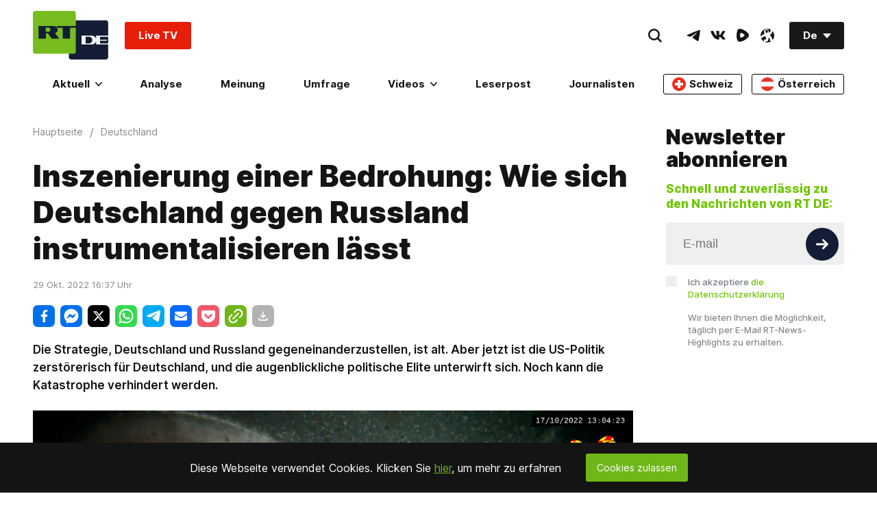

--- FILE ---
content_type: application/javascript; charset=UTF-8
request_url: https://www.podbean.com/cdn-cgi/challenge-platform/h/b/scripts/jsd/d251aa49a8a3/main.js?
body_size: 8445
content:
window._cf_chl_opt={AKGCx8:'b'};~function(X6,Zu,ZB,Zj,ZV,Zq,ZL,ZM,X0,X1){X6=K,function(z,Z,Xv,X5,X,P){for(Xv={z:336,Z:307,X:236,P:263,N:242,s:270,n:231,A:365,O:335,J:278,h:179},X5=K,X=z();!![];)try{if(P=parseInt(X5(Xv.z))/1+-parseInt(X5(Xv.Z))/2+-parseInt(X5(Xv.X))/3*(-parseInt(X5(Xv.P))/4)+-parseInt(X5(Xv.N))/5*(parseInt(X5(Xv.s))/6)+-parseInt(X5(Xv.n))/7*(-parseInt(X5(Xv.A))/8)+-parseInt(X5(Xv.O))/9*(parseInt(X5(Xv.J))/10)+-parseInt(X5(Xv.h))/11,P===Z)break;else X.push(X.shift())}catch(N){X.push(X.shift())}}(o,332030),Zu=this||self,ZB=Zu[X6(304)],Zj=null,ZV=Zd(),Zq=function(N7,N6,N5,N3,N1,Xy,Z,X,P,N){return N7={z:259,Z:305,X:176,P:238,N:360},N6={z:154,Z:355,X:333,P:209,N:220,s:220,n:346,A:163,O:294,J:267,h:300,y:329,x:319,l:300,g:294,k:327,E:341,C:316,b:294,W:279,H:251,f:294,m:153,a:348,i:312,e:294,R:356,B:264,j:218,v:219,S:294},N5={z:310},N3={z:199,Z:308,X:320,P:237,N:310,s:202,n:385,A:188},N1={z:385,Z:237,X:264,P:387,N:151,s:193,n:298,A:387,O:387,J:151,h:331,y:337,x:200,l:354,g:327,k:331,E:182,C:161,b:187,W:201,H:327,f:311,m:265,a:191,i:286,e:234,R:262,B:331,j:349,v:294,S:338,U:369,F:327,Y:311,c:294,D:163,G:387,d:151,V:331,L:330,M:300,I:161,Q:219,T:287,o0:394,o1:327,o2:366,o3:294,o4:161,o5:286,o6:372,o7:188,o8:153,o9:381,oo:287,oK:327,ow:189,oz:327,oZ:311,oX:312},Xy=X6,Z={'mekOw':Xy(N7.z),'RwiVk':function(s,n,A){return s(n,A)},'qstDw':function(s,n){return n==s},'hhGgG':function(s,n){return s+n},'mSjKu':function(s,n){return s!==n},'PUsmB':Xy(N7.Z),'MbwVn':function(s,n){return s>n},'kkLTr':function(s,n){return s|n},'maOeb':function(s,n){return s&n},'LBaPS':function(s,n){return s-n},'zZcOw':function(s,n){return s(n)},'FMVKS':function(s,n){return s<<n},'cTdyp':function(s,n){return n==s},'kmkEE':function(s,n){return s(n)},'yTSBz':function(s,n){return n&s},'MQIwp':function(s,n){return s<<n},'oOGHL':function(s,n){return s-n},'eehFL':function(s,n){return s(n)},'hTSEt':function(s,n){return s-n},'CunIX':function(s,n){return s(n)},'OBbvP':function(s,n){return n==s},'ZGOvw':function(s,n){return s-n},'aGXqT':function(s,n){return n|s},'GBkrf':function(s,n){return n&s},'RXIRb':function(s,n){return n&s},'yokYU':function(s,n){return s==n},'IJohN':function(s,n){return s<n},'wfOQh':function(s,n){return s&n},'dXVCx':function(s,n){return s(n)},'OwwuE':function(s,n){return s<n},'uHYCz':function(s,n){return s+n},'TaLcY':function(s,n){return s!==n},'vbffL':Xy(N7.X),'GdtbT':function(s,n){return n!=s},'Nkzqr':function(s,n){return s<n},'cRnxu':function(s,n){return n!=s},'sidNb':function(s,n){return s&n},'yXcSP':function(s,n){return s(n)},'TLfVO':function(s,n){return n*s},'eRpJf':function(s,n){return s<n},'DiwFf':function(s,n){return s(n)},'mxGBD':function(s,n){return n===s},'OFYnA':function(s,n){return s+n}},X=String[Xy(N7.P)],P={'h':function(s,PQ){return PQ={z:273,Z:264},null==s?'':P.g(s,6,function(n,Xx){return Xx=K,Z[Xx(PQ.z)][Xx(PQ.Z)](n)})},'g':function(s,A,O,N0,Xg,J,y,x,E,C,W,H,i,R,B,j,S,U,F,Y){if(N0={z:243},Xg=Xy,J={'jNwBf':function(D,G,V,Xl){return Xl=K,Z[Xl(N0.z)](D,G,V)}},Z[Xg(N1.z)](null,s))return'';for(x={},E={},C='',W=2,H=3,i=2,R=[],B=0,j=0,S=0;S<s[Xg(N1.Z)];S+=1)if(U=s[Xg(N1.X)](S),Object[Xg(N1.P)][Xg(N1.N)][Xg(N1.s)](x,U)||(x[U]=H++,E[U]=!0),F=Z[Xg(N1.n)](C,U),Object[Xg(N1.A)][Xg(N1.N)][Xg(N1.s)](x,F))C=F;else{if(Object[Xg(N1.O)][Xg(N1.J)][Xg(N1.s)](E,C)){if(256>C[Xg(N1.h)](0)){if(Z[Xg(N1.y)](Z[Xg(N1.x)],Xg(N1.l))){for(y=0;y<i;B<<=1,A-1==j?(j=0,R[Xg(N1.g)](O(B)),B=0):j++,y++);for(Y=C[Xg(N1.k)](0),y=0;Z[Xg(N1.E)](8,y);B=Z[Xg(N1.C)](B<<1.18,Z[Xg(N1.b)](Y,1)),j==Z[Xg(N1.W)](A,1)?(j=0,R[Xg(N1.H)](Z[Xg(N1.f)](O,B)),B=0):j++,Y>>=1,y++);}else J[Xg(N1.m)](X,Xg(N1.a),P.e)}else{for(Y=1,y=0;y<i;B=Z[Xg(N1.i)](B,1)|Y,Z[Xg(N1.e)](j,A-1)?(j=0,R[Xg(N1.g)](Z[Xg(N1.R)](O,B)),B=0):j++,Y=0,y++);for(Y=C[Xg(N1.B)](0),y=0;16>y;B=B<<1|Z[Xg(N1.j)](Y,1),A-1==j?(j=0,R[Xg(N1.g)](O(B)),B=0):j++,Y>>=1,y++);}W--,Z[Xg(N1.z)](0,W)&&(W=Math[Xg(N1.v)](2,i),i++),delete E[C]}else for(Y=x[C],y=0;y<i;B=Z[Xg(N1.S)](B,1)|Y&1,j==Z[Xg(N1.U)](A,1)?(j=0,R[Xg(N1.F)](Z[Xg(N1.Y)](O,B)),B=0):j++,Y>>=1,y++);C=(W--,0==W&&(W=Math[Xg(N1.c)](2,i),i++),x[F]=H++,Z[Xg(N1.D)](String,U))}if(C!==''){if(Object[Xg(N1.G)][Xg(N1.d)][Xg(N1.s)](E,C)){if(256>C[Xg(N1.V)](0)){for(y=0;y<i;B<<=1,j==Z[Xg(N1.L)](A,1)?(j=0,R[Xg(N1.H)](Z[Xg(N1.M)](O,B)),B=0):j++,y++);for(Y=C[Xg(N1.k)](0),y=0;8>y;B=Z[Xg(N1.I)](Z[Xg(N1.i)](B,1),1&Y),Z[Xg(N1.Q)](j,Z[Xg(N1.T)](A,1))?(j=0,R[Xg(N1.g)](O(B)),B=0):j++,Y>>=1,y++);}else{for(Y=1,y=0;y<i;B=Z[Xg(N1.o0)](B<<1.75,Y),A-1==j?(j=0,R[Xg(N1.o1)](O(B)),B=0):j++,Y=0,y++);for(Y=C[Xg(N1.k)](0),y=0;16>y;B=Z[Xg(N1.o0)](B<<1,Z[Xg(N1.o2)](Y,1)),j==Z[Xg(N1.W)](A,1)?(j=0,R[Xg(N1.o1)](O(B)),B=0):j++,Y>>=1,y++);}W--,0==W&&(W=Math[Xg(N1.o3)](2,i),i++),delete E[C]}else for(Y=x[C],y=0;y<i;B=Z[Xg(N1.o4)](Z[Xg(N1.o5)](B,1),Z[Xg(N1.o6)](Y,1)),Z[Xg(N1.Q)](j,A-1)?(j=0,R[Xg(N1.F)](O(B)),B=0):j++,Y>>=1,y++);W--,Z[Xg(N1.o7)](0,W)&&i++}for(Y=2,y=0;Z[Xg(N1.o8)](y,i);B=B<<1.55|Z[Xg(N1.o9)](Y,1),j==Z[Xg(N1.oo)](A,1)?(j=0,R[Xg(N1.oK)](Z[Xg(N1.ow)](O,B)),B=0):j++,Y>>=1,y++);for(;;)if(B<<=1,j==A-1){R[Xg(N1.oz)](Z[Xg(N1.oZ)](O,B));break}else j++;return R[Xg(N1.oX)]('')},'j':function(s,N2,Xk,A){if(N2={z:331},Xk=Xy,Xk(N3.z)!==Xk(N3.z)){for(n[Xk(N3.Z)](),A=0;Z[Xk(N3.X)](A,A[Xk(N3.P)]);O[A]===J[Z[Xk(N3.N)](A,1)]?h[Xk(N3.s)](Z[Xk(N3.N)](A,1),1):A+=1);return y}else return Z[Xk(N3.n)](null,s)?'':Z[Xk(N3.A)]('',s)?null:P.i(s[Xk(N3.P)],32768,function(A,XE){return XE=Xk,s[XE(N2.z)](A)})},'i':function(s,A,O,Xb,J,G,V,L,y,x,E,C,W,H,i,R,B,j,S,U,Y,F){if(Xb=Xy,J={'PfhoH':function(D,G,V){return D(G,V)},'nHyup':function(D,G,XC){return XC=K,Z[XC(N5.z)](D,G)}},Z[Xb(N6.z)](Z[Xb(N6.Z)],Z[Xb(N6.Z)]))(G=E[C],V=j(W,H,G),R(V))?(L=V==='s'&&!F[Xb(N6.X)](Y[G]),Xb(N6.P)===y+G?D(G+G,V):L||J[Xb(N6.N)](Y,V+G,L[G])):J[Xb(N6.s)](S,J[Xb(N6.n)](U,G),V);else{for(y=[],x=4,E=4,C=3,W=[],R=Z[Xb(N6.A)](O,0),B=A,j=1,H=0;3>H;y[H]=H,H+=1);for(S=0,U=Math[Xb(N6.O)](2,2),i=1;Z[Xb(N6.J)](i,U);F=R&B,B>>=1,0==B&&(B=A,R=Z[Xb(N6.h)](O,j++)),S|=(Z[Xb(N6.y)](0,F)?1:0)*i,i<<=1);switch(S){case 0:for(S=0,U=Math[Xb(N6.O)](2,8),i=1;Z[Xb(N6.x)](i,U);F=B&R,B>>=1,B==0&&(B=A,R=O(j++)),S|=(0<F?1:0)*i,i<<=1);Y=Z[Xb(N6.l)](X,S);break;case 1:for(S=0,U=Math[Xb(N6.g)](2,16),i=1;U!=i;F=R&B,B>>=1,B==0&&(B=A,R=O(j++)),S|=(0<F?1:0)*i,i<<=1);Y=X(S);break;case 2:return''}for(H=y[3]=Y,W[Xb(N6.k)](Y);;){if(j>s)return'';for(S=0,U=Math[Xb(N6.O)](2,C),i=1;U!=i;F=Z[Xb(N6.E)](R,B),B>>=1,0==B&&(B=A,R=Z[Xb(N6.C)](O,j++)),S|=(0<F?1:0)*i,i<<=1);switch(Y=S){case 0:for(S=0,U=Math[Xb(N6.b)](2,8),i=1;Z[Xb(N6.x)](i,U);F=R&B,B>>=1,0==B&&(B=A,R=O(j++)),S|=Z[Xb(N6.W)](Z[Xb(N6.H)](0,F)?1:0,i),i<<=1);y[E++]=X(S),Y=E-1,x--;break;case 1:for(S=0,U=Math[Xb(N6.f)](2,16),i=1;Z[Xb(N6.J)](i,U);F=R&B,B>>=1,B==0&&(B=A,R=O(j++)),S|=(Z[Xb(N6.m)](0,F)?1:0)*i,i<<=1);y[E++]=Z[Xb(N6.a)](X,S),Y=E-1,x--;break;case 2:return W[Xb(N6.i)]('')}if(0==x&&(x=Math[Xb(N6.e)](2,C),C++),y[Y])Y=y[Y];else if(Z[Xb(N6.R)](Y,E))Y=H+H[Xb(N6.B)](0);else return null;W[Xb(N6.k)](Y),y[E++]=Z[Xb(N6.j)](H,Y[Xb(N6.B)](0)),x--,H=Y,Z[Xb(N6.v)](0,x)&&(x=Math[Xb(N6.S)](2,C),C++)}}}},N={},N[Xy(N7.N)]=P.h,N}(),ZL={},ZL[X6(397)]='o',ZL[X6(266)]='s',ZL[X6(328)]='u',ZL[X6(396)]='z',ZL[X6(152)]='n',ZL[X6(216)]='I',ZL[X6(215)]='b',ZM=ZL,Zu[X6(347)]=function(z,Z,X,P,Ng,Nl,Nx,Xf,N,A,O,J,h,y,x){if(Ng={z:252,Z:283,X:357,P:207,N:210,s:290,n:248,A:210,O:384,J:399,h:227,y:399,x:227,l:158,g:389,k:237,E:367,C:197,b:196,W:233,H:283,f:333,m:209,a:359,i:258},Nl={z:308,Z:370,X:237,P:202},Nx={z:387,Z:151,X:193,P:327},Xf=X6,N={'JAFAC':function(g,E){return g<E},'TPOVR':function(g,E){return E===g},'YluHe':function(g,E){return E===g},'GgZKa':function(g,E){return g(E)},'APhwa':function(g,E,C,W){return g(E,C,W)},'whidG':function(g,E){return g===E},'BBowo':Xf(Ng.z),'qjNLm':function(g,E){return g+E},'cHQnA':function(g,E){return g+E}},N[Xf(Ng.Z)](null,Z)||N[Xf(Ng.X)](void 0,Z))return P;for(A=N[Xf(Ng.P)](ZT,Z),z[Xf(Ng.N)][Xf(Ng.s)]&&(A=A[Xf(Ng.n)](z[Xf(Ng.A)][Xf(Ng.s)](Z))),A=z[Xf(Ng.O)][Xf(Ng.J)]&&z[Xf(Ng.h)]?z[Xf(Ng.O)][Xf(Ng.y)](new z[(Xf(Ng.x))](A)):function(E,Xr,C){for(Xr=Xf,E[Xr(Nl.z)](),C=0;N[Xr(Nl.Z)](C,E[Xr(Nl.X)]);E[C]===E[C+1]?E[Xr(Nl.P)](C+1,1):C+=1);return E}(A),O='nAsAaAb'.split('A'),O=O[Xf(Ng.l)][Xf(Ng.g)](O),J=0;J<A[Xf(Ng.k)];J++)if(h=A[J],y=N[Xf(Ng.E)](ZQ,z,Z,h),O(y)){if(N[Xf(Ng.C)](Xf(Ng.b),N[Xf(Ng.W)]))return;else x=N[Xf(Ng.H)]('s',y)&&!z[Xf(Ng.f)](Z[h]),Xf(Ng.m)===X+h?s(N[Xf(Ng.a)](X,h),y):x||s(N[Xf(Ng.i)](X,h),Z[h])}else s(N[Xf(Ng.i)](X,h),y);return P;function s(E,C,Xm){Xm=Xf,Object[Xm(Nx.z)][Xm(Nx.Z)][Xm(Nx.X)](P,C)||(P[C]=[]),P[C][Xm(Nx.P)](E)}},X0=X6(296)[X6(232)](';'),X1=X0[X6(158)][X6(389)](X0),Zu[X6(295)]=function(Z,X,NC,Xa,P,N,s,n,A,O){for(NC={z:156,Z:326,X:237,P:159,N:327,s:315},Xa=X6,P={},P[Xa(NC.z)]=function(J,h){return J+h},N=P,s=Object[Xa(NC.Z)](X),n=0;n<s[Xa(NC.X)];n++)if(A=s[n],'f'===A&&(A='N'),Z[A]){for(O=0;O<X[s[n]][Xa(NC.X)];-1===Z[A][Xa(NC.P)](X[s[n]][O])&&(X1(X[s[n]][O])||Z[A][Xa(NC.N)](N[Xa(NC.z)]('o.',X[s[n]][O]))),O++);}else Z[A]=X[s[n]][Xa(NC.s)](function(J){return'o.'+J})},X3();function ZG(z,Z,PZ,Pz,Pw,P7,XP,X,P,N,s){PZ={z:211,Z:222,X:318,P:342,N:167,s:363,n:177,A:261,O:224,J:353,h:291,y:186,x:383,l:400,g:224,k:373,E:178,C:364,b:211,W:195,H:375,f:170,m:185,a:313,i:313,e:174,R:313,B:174,j:229,v:360,S:194},Pz={z:334,Z:203},Pw={z:246,Z:206,X:206,P:285,N:285,s:374,n:198,A:166,O:180,J:383,h:255,y:395,x:164,l:387,g:151,k:193,E:327},P7={z:374,Z:377},XP=X6,X={'AQGYN':function(n,A){return n(A)},'LLRrt':XP(PZ.z),'bVJES':function(n,A){return A===n},'hJBDq':XP(PZ.Z),'yqiwV':XP(PZ.X),'onbgh':function(n,A){return n+A},'vcgsw':XP(PZ.P),'Xhnhy':function(n,A){return n(A)},'PpOWT':XP(PZ.N),'UJaOR':XP(PZ.s),'WSenf':function(n){return n()}},P=Zu[XP(PZ.n)],console[XP(PZ.A)](Zu[XP(PZ.O)]),N=new Zu[(XP(PZ.J))](),N[XP(PZ.h)](XP(PZ.y),X[XP(PZ.x)](X[XP(PZ.l)]+Zu[XP(PZ.g)][XP(PZ.k)],X[XP(PZ.E)])+P.r),P[XP(PZ.C)]&&(N[XP(PZ.b)]=5e3,N[XP(PZ.W)]=function(XN){XN=XP,X[XN(P7.z)](Z,X[XN(P7.Z)])}),N[XP(PZ.H)]=function(P9,Xs,n,PK,O,J){(P9={z:332},Xs=XP,n={'IGPcJ':function(A){return A()}},X[Xs(Pw.z)](X[Xs(Pw.Z)],X[Xs(Pw.X)]))?N[Xs(Pw.P)]>=200&&N[Xs(Pw.N)]<300?X[Xs(Pw.s)](Z,Xs(Pw.n)):X[Xs(Pw.A)]!==Xs(Pw.O)?Z(X[Xs(Pw.J)](X[Xs(Pw.h)],N[Xs(Pw.N)])):(PK={z:235,Z:160,X:164,P:376},O={'cHHOJ':Xs(Pw.y),'nkUqx':function(y,Xn){return Xn=Xs,n[Xn(P9.z)](y)}},J=s[Xs(Pw.x)]||function(){},n[Xs(Pw.x)]=function(XA){XA=Xs,J(),J[XA(PK.z)]!==O[XA(PK.Z)]&&(l[XA(PK.X)]=J,O[XA(PK.P)](g))}):(O[Xs(Pw.l)][Xs(Pw.g)][Xs(Pw.k)](J,h)||(y[x]=[]),l[g][Xs(Pw.E)](k))},N[XP(PZ.f)]=function(XO){XO=XP,X[XO(Pz.z)](Z,XO(Pz.Z))},s={'t':X[XP(PZ.m)](Zc),'lhr':ZB[XP(PZ.a)]&&ZB[XP(PZ.i)][XP(PZ.e)]?ZB[XP(PZ.R)][XP(PZ.B)]:'','api':P[XP(PZ.C)]?!![]:![],'c':ZU(),'payload':z},N[XP(PZ.j)](Zq[XP(PZ.v)](JSON[XP(PZ.S)](s)))}function ZI(Z,X,N9,XW,P,N){return N9={z:284,Z:181,X:284,P:387,N:299,s:193,n:159,A:392},XW=X6,P={},P[XW(N9.z)]=function(s,n){return s<n},N=P,X instanceof Z[XW(N9.Z)]&&N[XW(N9.X)](0,Z[XW(N9.Z)][XW(N9.P)][XW(N9.N)][XW(N9.s)](X)[XW(N9.n)](XW(N9.A)))}function X3(Nu,NR,Ni,Na,Xe,z,Z,X,P,N){if(Nu={z:306,Z:342,X:256,P:177,N:228,s:235,n:395,A:361,O:361,J:280,h:164},NR={z:288,Z:271,X:235,P:395,N:164,s:297,n:239,A:285},Ni={z:302,Z:282,X:240,P:241,N:245,s:230},Na={z:223,Z:269,X:269,P:352,N:302,s:393,n:247,A:198,O:276,J:380},Xe=X6,z={'zUqTh':function(s,n){return n===s},'qOMev':function(s,n){return s!==n},'FxVEB':Xe(Nu.z),'MvBHO':function(s,n){return s(n)},'HKhQy':Xe(Nu.Z),'oJQla':function(s){return s()},'BBYao':function(s){return s()},'WOiqw':Xe(Nu.X)},Z=Zu[Xe(Nu.P)],!Z)return;if(!z[Xe(Nu.N)](ZD))return;(X=![],P=function(XR,s,n){if(XR=Xe,s={},s[XR(Ni.z)]=XR(Ni.Z),n=s,!X){if(z[XR(Ni.X)](XR(Ni.P),z[XR(Ni.N)])){if(X=!![],!ZD())return;z[XR(Ni.s)](Zv,function(A,Xu,J){(Xu=XR,z[Xu(Na.z)](Xu(Na.Z),Xu(Na.X)))?X4(Z,A):(J={},J[Xu(Na.P)]=n[Xu(Na.N)],J[Xu(Na.s)]=P.r,J[Xu(Na.n)]=Xu(Na.A),X[Xu(Na.O)][Xu(Na.J)](J,'*'))})}else return}},ZB[Xe(Nu.s)]!==Xe(Nu.n))?P():Zu[Xe(Nu.A)]?ZB[Xe(Nu.O)](z[Xe(Nu.J)],P):(N=ZB[Xe(Nu.h)]||function(){},ZB[Xe(Nu.h)]=function(XB){XB=Xe,XB(NR.z)!==XB(NR.Z)?(N(),ZB[XB(NR.X)]!==XB(NR.P)&&(ZB[XB(NR.N)]=N,z[XB(NR.s)](P))):X(z[XB(NR.n)]+P[XB(NR.A)])})}function X2(NW,Xi,X,P,N,s,n,A){X=(NW={z:226,Z:322,X:260,P:388,N:351,s:386,n:275,A:173,O:379,J:401,h:321,y:303,x:343,l:168,g:293,k:268},Xi=X6,{'GzCXy':Xi(NW.z),'evXlT':function(O,J,h,y,x){return O(J,h,y,x)},'jVpeg':Xi(NW.Z),'XkgWC':Xi(NW.X)});try{return P=ZB[Xi(NW.P)](X[Xi(NW.N)]),P[Xi(NW.s)]=Xi(NW.n),P[Xi(NW.A)]='-1',ZB[Xi(NW.O)][Xi(NW.J)](P),N=P[Xi(NW.h)],s={},s=pRIb1(N,N,'',s),s=X[Xi(NW.y)](pRIb1,N,N[X[Xi(NW.x)]]||N[Xi(NW.l)],'n.',s),s=pRIb1(N,P[X[Xi(NW.g)]],'d.',s),ZB[Xi(NW.O)][Xi(NW.k)](P),n={},n.r=s,n.e=null,n}catch(O){return A={},A.r={},A.e=O,A}}function K(w,z,Z,X){return w=w-151,Z=o(),X=Z[w],X}function X4(P,N,Nj,Xj,s,n,A,O){if(Nj={z:339,Z:155,X:198,P:364,N:198,s:352,n:282,A:393,O:247,J:155,h:276,y:380,x:393,l:253,g:371,k:276,E:380},Xj=X6,s={},s[Xj(Nj.z)]=function(J,h){return J===h},s[Xj(Nj.Z)]=Xj(Nj.X),n=s,!P[Xj(Nj.P)])return;n[Xj(Nj.z)](N,Xj(Nj.N))?(A={},A[Xj(Nj.s)]=Xj(Nj.n),A[Xj(Nj.A)]=P.r,A[Xj(Nj.O)]=n[Xj(Nj.J)],Zu[Xj(Nj.h)][Xj(Nj.y)](A,'*')):(O={},O[Xj(Nj.s)]=Xj(Nj.n),O[Xj(Nj.x)]=P.r,O[Xj(Nj.O)]=Xj(Nj.l),O[Xj(Nj.g)]=N,Zu[Xj(Nj.k)][Xj(Nj.E)](O,'*'))}function ZY(z,XM,Xz){return XM={z:165},Xz=X6,Math[Xz(XM.z)]()<z}function ZD(P1,XX,z,Z,X,P,N,s){for(P1={z:184,Z:232,X:292,P:214,N:378,s:340,n:390},XX=X6,z={'WlSbJ':function(n){return n()},'jlaHp':function(n,A){return n/A},'zYBXS':function(n,A){return n>A}},Z=XX(P1.z)[XX(P1.Z)]('|'),X=0;!![];){switch(Z[X++]){case'0':P=z[XX(P1.X)](Zc);continue;case'1':N=Math[XX(P1.P)](z[XX(P1.N)](Date[XX(P1.s)](),1e3));continue;case'2':if(z[XX(P1.n)](N-P,s))return![];continue;case'3':return!![];case'4':s=3600;continue}break}}function Zt(P,N,Pn,Xh,s,n,A,O,J,h,y,x,l){if(Pn={z:167,Z:217,X:301,P:192,N:221,s:254,n:398,A:177,O:382,J:204,h:224,y:373,x:171,l:391,g:353,k:291,E:186,C:211,b:195,W:250,H:250,f:309,m:224,a:183,i:224,e:344,R:224,B:274,j:190,v:362,S:249,U:352,F:324,Y:229,c:360},Xh=X6,s={'LFeEo':function(g,k){return g(k)},'FYyBS':function(g,k){return g+k},'NZgWY':Xh(Pn.z),'npDKo':Xh(Pn.Z),'HXBwv':Xh(Pn.X),'BZNEI':Xh(Pn.P)},!s[Xh(Pn.N)](ZY,0))return![];A=(n={},n[Xh(Pn.s)]=P,n[Xh(Pn.n)]=N,n);try{O=Zu[Xh(Pn.A)],J=s[Xh(Pn.O)](s[Xh(Pn.J)]+Zu[Xh(Pn.h)][Xh(Pn.y)]+s[Xh(Pn.x)]+O.r,s[Xh(Pn.l)]),h=new Zu[(Xh(Pn.g))](),h[Xh(Pn.k)](Xh(Pn.E),J),h[Xh(Pn.C)]=2500,h[Xh(Pn.b)]=function(){},y={},y[Xh(Pn.W)]=Zu[Xh(Pn.h)][Xh(Pn.H)],y[Xh(Pn.f)]=Zu[Xh(Pn.m)][Xh(Pn.f)],y[Xh(Pn.a)]=Zu[Xh(Pn.i)][Xh(Pn.a)],y[Xh(Pn.e)]=Zu[Xh(Pn.R)][Xh(Pn.B)],y[Xh(Pn.j)]=ZV,x=y,l={},l[Xh(Pn.v)]=A,l[Xh(Pn.S)]=x,l[Xh(Pn.U)]=s[Xh(Pn.F)],h[Xh(Pn.Y)](Zq[Xh(Pn.c)](l))}catch(g){}}function Zv(z,Xc,XY,X7,Z,X){Xc={z:213,Z:272,X:191},XY={z:277,Z:172},X7=X6,Z={'hZaQu':function(P,N){return P(N)},'FWEjd':function(P){return P()},'zWVWK':function(P,N,s){return P(N,s)}},X=Z[X7(Xc.z)](X2),ZG(X.r,function(P,X8){X8=X7,typeof z===X8(XY.z)&&Z[X8(XY.Z)](z,P),ZF()}),X.e&&Z[X7(Xc.Z)](Zt,X7(Xc.X),X.e)}function ZQ(z,Z,X,NX,XH,P,N,A,O,J,h,y,x,l,g,s){P=(NX={z:217,Z:211,X:325,P:325,N:289,s:358,n:232,A:353,O:167,J:224,h:373,y:157,x:301,l:177,g:250,k:224,E:309,C:224,b:309,W:183,H:224,f:183,m:344,a:224,i:274,e:190,R:362,B:249,j:352,v:192,S:229,U:360,F:195,Y:291,c:186,D:317,G:317,d:314,V:244,L:397,M:277,I:212,Q:384,T:350,o0:162,o1:277,o2:323},XH=X6,{'sTiRI':XH(NX.z),'uYTvN':function(n,A){return n(A)},'zlEti':XH(NX.Z),'PNVkD':XH(NX.X),'LoGwk':function(n,A){return A===n},'DYIBH':function(n,A,O){return n(A,O)}});try{if(XH(NX.P)===P[XH(NX.N)])N=Z[X];else for(A=XH(NX.s)[XH(NX.n)]('|'),O=0;!![];){switch(A[O++]){case'0':J=new x[(XH(NX.A))]();continue;case'1':h=XH(NX.O)+y[XH(NX.J)][XH(NX.h)]+P[XH(NX.y)]+y.r+XH(NX.x);continue;case'2':y=h[XH(NX.l)];continue;case'3':l=(x={},x[XH(NX.g)]=l[XH(NX.k)][XH(NX.g)],x[XH(NX.E)]=g[XH(NX.C)][XH(NX.b)],x[XH(NX.W)]=k[XH(NX.H)][XH(NX.f)],x[XH(NX.m)]=E[XH(NX.a)][XH(NX.i)],x[XH(NX.e)]=C,x);continue;case'4':g={},g[XH(NX.R)]=W,g[XH(NX.B)]=l,g[XH(NX.j)]=XH(NX.v),J[XH(NX.S)](z[XH(NX.U)](g));continue;case'5':J[XH(NX.F)]=function(){};continue;case'6':J[XH(NX.Z)]=2500;continue;case'7':J[XH(NX.Y)](XH(NX.c),h);continue}break}}catch(A){if(XH(NX.D)===XH(NX.G))return'i';else P[XH(NX.d)](Z,P[XH(NX.V)])}if(N==null)return void 0===N?'u':'x';if(XH(NX.L)==typeof N)try{if(XH(NX.M)==typeof N[XH(NX.I)])return N[XH(NX.I)](function(){}),'p'}catch(J){}return z[XH(NX.Q)][XH(NX.T)](N)?'a':P[XH(NX.o0)](N,z[XH(NX.Q)])?'D':N===!0?'T':!1===N?'F':(s=typeof N,XH(NX.o1)==s?P[XH(NX.o2)](ZI,z,N)?'N':'f':ZM[s]||'?')}function Zd(PX,XJ){return PX={z:208,Z:208},XJ=X6,crypto&&crypto[XJ(PX.z)]?crypto[XJ(PX.Z)]():''}function ZT(z,NP,Xp,Z){for(NP={z:248,Z:326,X:257},Xp=X6,Z=[];null!==z;Z=Z[Xp(NP.z)](Object[Xp(NP.Z)](z)),z=Object[Xp(NP.X)](z));return Z}function Zc(XI,XZ,z){return XI={z:177,Z:214},XZ=X6,z=Zu[XZ(XI.z)],Math[XZ(XI.Z)](+atob(z.t))}function ZF(XL,Xq,XK,Z,X,P){if(XL={z:345,Z:281,X:169,P:205,N:205},Xq={z:345,Z:175,X:281},XK=X6,Z={},Z[XK(XL.z)]=function(N,s){return N!==s},Z[XK(XL.Z)]=XK(XL.X),Z[XK(XL.P)]=function(N,s){return s===N},X=Z,P=ZS(),X[XK(XL.N)](P,null))return;Zj=(Zj&&clearTimeout(Zj),setTimeout(function(Xw){Xw=XK,X[Xw(Xq.z)](Xw(Xq.Z),X[Xw(Xq.X)])?Zv():P=N[s]},1e3*P))}function ZU(Xd,Xo,Z,X){return Xd={z:368,Z:368},Xo=X6,Z={},Z[Xo(Xd.z)]=function(P,N){return P!==N},X=Z,X[Xo(Xd.Z)](ZS(),null)}function ZS(XD,X9,Z,X,P,N){return XD={z:225,Z:152,X:177},X9=X6,Z={},Z[X9(XD.z)]=X9(XD.Z),X=Z,P=Zu[X9(XD.X)],!P?null:(N=P.i,typeof N!==X[X9(XD.z)]||N<30)?null:N}function o(Nv){return Nv='yokYU,dXVCx,JBxy9,error on cf_chl_props,jsd,call,stringify,ontimeout,CKAUn,whidG,success,vJAgn,PUsmB,LBaPS,splice,xhr-error,NZgWY,nfaBW,hJBDq,GgZKa,randomUUID,d.cookie,Object,timeout,catch,FWEjd,floor,boolean,bigint,/b/ov1/0.7670014515906496:1769894812:UFCMeLyCLjRDahKnuKAgjAVfpfpqznE_YC37q2-sNC0/,OFYnA,OBbvP,PfhoH,LFeEo,xSedN,zUqTh,_cf_chl_opt,PqgAj,iframe,Set,BBYao,send,MvBHO,134449pAkRGc,split,BBowo,cTdyp,readyState,1266ldXKVO,length,fromCharCode,HKhQy,qOMev,DTugy,56590fpBYDx,RwiVk,zlEti,FxVEB,bVJES,event,concat,chctx,CnwA5,eRpJf,yzJGS,error,AdeF3,vcgsw,DOMContentLoaded,getPrototypeOf,cHQnA,DzrVyl6N1hoaYF78ISZgTbqPxiMGXBU59-nvd3QKCwjJfALH$muckpO40RE+t2Wes,contentDocument,log,kmkEE,5952MCJfjG,charAt,jNwBf,string,GdtbT,removeChild,OqXWo,174hpBQRn,qByEw,zWVWK,mekOw,aUjz8,display: none,parent,function,10efqwbc,TLfVO,WOiqw,fqFRm,cloudflare-invisible,TPOVR,BBGuL,status,FMVKS,ZGOvw,NaUFZ,PNVkD,getOwnPropertyNames,open,WlSbJ,XkgWC,pow,rxvNi8,_cf_chl_opt;JJgc4;PJAn2;kJOnV9;IWJi4;OHeaY1;DqMg0;FKmRv9;LpvFx1;cAdz2;PqBHf2;nFZCC5;ddwW5;pRIb1;rxvNi8;RrrrA2;erHi9,oJQla,hhGgG,toString,CunIX,/invisible/jsd,XPQbW,evXlT,document,rmuvw,GaLvp,602468uwFFKs,sort,SSTpq3,uHYCz,zZcOw,join,location,uYTvN,map,yXcSP,PEFyt,tOEyC,cRnxu,OwwuE,contentWindow,clientInformation,DYIBH,BZNEI,gssUc,keys,push,undefined,Nkzqr,hTSEt,charCodeAt,IGPcJ,isNaN,Xhnhy,3380769rBCrdF,328758oAhnch,mSjKu,MQIwp,CKRtM,now,sidNb,http-code:,jVpeg,pkLOA2,CfXTL,nHyup,pRIb1,DiwFf,yTSBz,isArray,GzCXy,source,XMLHttpRequest,cGNhW,vbffL,mxGBD,YluHe,2|1|0|7|6|5|3|4,qjNLm,ozlUUvna,addEventListener,errorInfoObject,/jsd/oneshot/d251aa49a8a3/0.7670014515906496:1769894812:UFCMeLyCLjRDahKnuKAgjAVfpfpqznE_YC37q2-sNC0/,api,248BYBKUU,GBkrf,APhwa,oIRCc,oOGHL,JAFAC,detail,RXIRb,AKGCx8,AQGYN,onload,nkUqx,LLRrt,jlaHp,body,postMessage,wfOQh,FYyBS,onbgh,Array,qstDw,style,prototype,createElement,bind,zYBXS,HXBwv,[native code],sid,aGXqT,loading,symbol,object,TYlZ6,from,PpOWT,appendChild,hasOwnProperty,number,IJohN,TaLcY,qvYiG,NgcsZ,sTiRI,includes,indexOf,cHHOJ,kkLTr,LoGwk,eehFL,onreadystatechange,random,yqiwV,/cdn-cgi/challenge-platform/h/,navigator,RlPGe,onerror,npDKo,hZaQu,tabIndex,href,ufDIx,mXdqe,__CF$cv$params,UJaOR,2364824BbtCyA,xeTdw,Function,MbwVn,LRmiB4,4|0|1|2|3,WSenf,POST,maOeb'.split(','),o=function(){return Nv},o()}}()

--- FILE ---
content_type: application/javascript; charset=UTF-8
request_url: https://www.podbean.com/cdn-cgi/challenge-platform/h/b/scripts/jsd/d251aa49a8a3/main.js?
body_size: 8228
content:
window._cf_chl_opt={AKGCx8:'b'};~function(X6,Zu,ZB,Zj,ZV,Zq,ZL,ZM,X0,X1){X6=K,function(z,Z,Xi,X5,X,P){for(Xi={z:515,Z:397,X:599,P:537,N:407,s:559,n:457,A:595,O:626,J:440},X5=K,X=z();!![];)try{if(P=parseInt(X5(Xi.z))/1+parseInt(X5(Xi.Z))/2+parseInt(X5(Xi.X))/3*(-parseInt(X5(Xi.P))/4)+-parseInt(X5(Xi.N))/5+-parseInt(X5(Xi.s))/6*(-parseInt(X5(Xi.n))/7)+-parseInt(X5(Xi.A))/8*(parseInt(X5(Xi.O))/9)+parseInt(X5(Xi.J))/10,P===Z)break;else X.push(X.shift())}catch(N){X.push(X.shift())}}(o,762961),Zu=this||self,ZB=Zu[X6(529)],Zj=null,ZV=Zd(),Zq=function(PD,Pc,PY,PU,XO,Z,X,P,N){return PD={z:617,Z:462,X:598,P:546,N:400,s:539,n:593,A:589,O:562},Pc={z:604,Z:477,X:451,P:452,N:593,s:454,n:445,A:474,O:491,J:517,h:477,y:531,x:414,l:448,g:591,k:531,E:445,C:536,b:584,W:630,H:448,f:531,m:446,a:489,i:473,e:414,R:621,B:425,j:618,v:513,S:513,U:445,F:477},PY={z:623},PU={z:574,Z:611,X:623,P:513,N:578,s:504,n:516,A:578,O:498,J:627,h:605,y:477,x:516,l:390,g:527,k:488,E:591,C:390,b:522,W:502,H:445,f:591,m:605,a:527,i:591,e:552,R:525,B:591,j:566,v:591,S:500,U:578,F:546,Y:530,c:597,D:591,G:390,d:492,V:502,L:456,M:591,I:563,Q:605,T:553,o0:475,o1:477,o2:414,o3:487,o4:505,o5:403,o6:445,o7:606,o8:522,o9:505,oo:591,oK:495,ow:424,oz:534,oZ:453,oX:591,oP:621},XO=X6,Z={'lcubD':XO(PD.z),'lurzo':function(s){return s()},'pOdHN':XO(PD.Z),'UgnyY':XO(PD.X),'fPWWL':function(s,n){return s(n)},'CHCFn':function(s,n){return s<n},'pyCPd':function(s,n){return s-n},'pUTUv':function(s,n){return n|s},'PCXvN':function(s,n){return s<<n},'iwlaS':function(s,n){return s==n},'OKFFi':function(s,n){return s<<n},'MKpSQ':function(s,n){return s-n},'mMoRf':function(s,n){return n|s},'Hzldl':function(s,n){return n!==s},'sRRPz':XO(PD.P),'hDDHN':function(s,n){return n|s},'RQbCg':function(s,n){return s-n},'UTFLs':function(s,n){return s<n},'PQBkS':function(s,n){return s&n},'VyyQt':function(s,n){return s-n},'rjyQq':function(s,n){return s<n},'lioul':function(s,n){return n|s},'KGrcF':function(s,n){return s<<n},'FkBKv':function(s,n){return s(n)},'kDFKw':function(s,n){return s<n},'NbXvv':function(s,n){return s-n},'zPkbF':XO(PD.N),'BLtmv':XO(PD.s),'xdevX':function(s,n){return s(n)},'xoFGx':function(s,n){return n===s},'gXVhL':XO(PD.n),'wsFcL':function(s,n){return s&n},'sVsdW':function(s,n){return s&n},'SInvO':function(s,n){return n!=s},'PMeBt':function(s,n){return s!=n},'nTCbY':function(s,n){return s==n},'mQNyA':function(s,n){return s(n)},'MLHab':function(s,n){return s==n},'WGxqI':function(s,n){return s(n)},'ipQJF':function(s,n){return s*n},'lMMre':function(s,n){return s===n},'dsfwL':function(s,n){return s+n}},X=String[XO(PD.A)],P={'h':function(s,Pv){return Pv={z:482,Z:513},null==s?'':P.g(s,6,function(n,XJ){return XJ=K,Z[XJ(Pv.z)][XJ(Pv.Z)](n)})},'g':function(s,A,O,Xh,J,y,x,E,C,W,H,i,R,B,j,S,U,F,Y,D){if(Xh=XO,Z[Xh(PU.z)]!==Xh(PU.Z)){if(s==null)return'';for(y={},x={},E='',C=2,W=3,H=2,i=[],R=0,B=0,j=0;j<s[Xh(PU.X)];j+=1)if(S=s[Xh(PU.P)](j),Object[Xh(PU.N)][Xh(PU.s)][Xh(PU.n)](y,S)||(y[S]=W++,x[S]=!0),U=E+S,Object[Xh(PU.A)][Xh(PU.s)][Xh(PU.n)](y,U))E=U;else for(F=Xh(PU.O)[Xh(PU.J)]('|'),Y=0;!![];){switch(F[Y++]){case'0':C--;continue;case'1':y[U]=W++;continue;case'2':E=Z[Xh(PU.h)](String,S);continue;case'3':0==C&&(C=Math[Xh(PU.y)](2,H),H++);continue;case'4':if(Object[Xh(PU.N)][Xh(PU.s)][Xh(PU.x)](x,E)){if(256>E[Xh(PU.l)](0)){for(J=0;Z[Xh(PU.g)](J,H);R<<=1,B==Z[Xh(PU.k)](A,1)?(B=0,i[Xh(PU.E)](O(R)),R=0):B++,J++);for(D=E[Xh(PU.C)](0),J=0;8>J;R=Z[Xh(PU.b)](Z[Xh(PU.W)](R,1),1&D),Z[Xh(PU.H)](B,A-1)?(B=0,i[Xh(PU.f)](Z[Xh(PU.m)](O,R)),R=0):B++,D>>=1,J++);}else{for(D=1,J=0;Z[Xh(PU.a)](J,H);R=R<<1|D,B==Z[Xh(PU.k)](A,1)?(B=0,i[Xh(PU.i)](O(R)),R=0):B++,D=0,J++);for(D=E[Xh(PU.l)](0),J=0;16>J;R=Z[Xh(PU.e)](R,1)|D&1,B==Z[Xh(PU.R)](A,1)?(B=0,i[Xh(PU.B)](Z[Xh(PU.m)](O,R)),R=0):B++,D>>=1,J++);}C--,Z[Xh(PU.H)](0,C)&&(C=Math[Xh(PU.y)](2,H),H++),delete x[E]}else for(D=y[E],J=0;J<H;R=Z[Xh(PU.j)](R<<1,D&1.53),A-1==B?(B=0,i[Xh(PU.v)](Z[Xh(PU.m)](O,R)),R=0):B++,D>>=1,J++);continue}break}if(Z[Xh(PU.S)]('',E)){if(Object[Xh(PU.U)][Xh(PU.s)][Xh(PU.x)](x,E)){if(Xh(PU.F)!==Z[Xh(PU.Y)])Z[Xh(PU.c)](Z);else{if(256>E[Xh(PU.C)](0)){for(J=0;J<H;R<<=1,B==Z[Xh(PU.k)](A,1)?(B=0,i[Xh(PU.D)](O(R)),R=0):B++,J++);for(D=E[Xh(PU.G)](0),J=0;8>J;R=Z[Xh(PU.d)](Z[Xh(PU.V)](R,1),1&D),B==Z[Xh(PU.L)](A,1)?(B=0,i[Xh(PU.M)](O(R)),R=0):B++,D>>=1,J++);}else{for(D=1,J=0;Z[Xh(PU.I)](J,H);R=R<<1|D,A-1==B?(B=0,i[Xh(PU.i)](Z[Xh(PU.Q)](O,R)),R=0):B++,D=0,J++);for(D=E[Xh(PU.l)](0),J=0;16>J;R=Z[Xh(PU.j)](R<<1,Z[Xh(PU.T)](D,1)),B==Z[Xh(PU.o0)](A,1)?(B=0,i[Xh(PU.v)](O(R)),R=0):B++,D>>=1,J++);}C--,0==C&&(C=Math[Xh(PU.o1)](2,H),H++),delete x[E]}}else for(D=y[E],J=0;Z[Xh(PU.o2)](J,H);R=Z[Xh(PU.o3)](Z[Xh(PU.o4)](R,1),D&1),B==A-1?(B=0,i[Xh(PU.D)](Z[Xh(PU.o5)](O,R)),R=0):B++,D>>=1,J++);C--,Z[Xh(PU.o6)](0,C)&&H++}for(D=2,J=0;Z[Xh(PU.o7)](J,H);R=Z[Xh(PU.o8)](Z[Xh(PU.o9)](R,1),D&1.54),A-1==B?(B=0,i[Xh(PU.oo)](O(R)),R=0):B++,D>>=1,J++);for(;;)if(R<<=1,B==Z[Xh(PU.oK)](A,1)){if(Z[Xh(PU.ow)]===Z[Xh(PU.oz)])Z(Z[Xh(PU.oZ)]);else{i[Xh(PU.oX)](O(R));break}}else B++;return i[Xh(PU.oP)]('')}else return},'j':function(s,PF,Xy){return PF={z:390},Xy=XO,null==s?'':''==s?null:P.i(s[Xy(PY.z)],32768,function(n,Xx){return Xx=Xy,s[Xx(PF.z)](n)})},'i':function(s,A,O,Xl,J,y,x,E,C,W,H,i,R,B,j,S,F,U,D){for(Xl=XO,J=[],y=4,x=4,E=3,C=[],i=Z[Xl(Pc.z)](O,0),R=A,B=1,W=0;3>W;J[W]=W,W+=1);for(j=0,S=Math[Xl(Pc.Z)](2,2),H=1;S!=H;)if(Z[Xl(Pc.X)](Z[Xl(Pc.P)],Xl(Pc.N)))U=Z[Xl(Pc.s)](i,R),R>>=1,Z[Xl(Pc.n)](0,R)&&(R=A,i=O(B++)),j|=H*(0<U?1:0),H<<=1;else{for(D=[];C!==null;D=D[Xl(Pc.A)](A[Xl(Pc.O)](O)),J=E[Xl(Pc.J)](y));return D}switch(j){case 0:for(j=0,S=Math[Xl(Pc.h)](2,8),H=1;H!=S;U=Z[Xl(Pc.y)](i,R),R>>=1,0==R&&(R=A,i=O(B++)),j|=(Z[Xl(Pc.x)](0,U)?1:0)*H,H<<=1);F=X(j);break;case 1:for(j=0,S=Math[Xl(Pc.Z)](2,16),H=1;Z[Xl(Pc.l)](H,S);U=i&R,R>>=1,R==0&&(R=A,i=O(B++)),j|=H*(0<U?1:0),H<<=1);F=X(j);break;case 2:return''}for(W=J[3]=F,C[Xl(Pc.g)](F);;){if(B>s)return'';for(j=0,S=Math[Xl(Pc.h)](2,E),H=1;S!=H;U=Z[Xl(Pc.k)](i,R),R>>=1,Z[Xl(Pc.E)](0,R)&&(R=A,i=O(B++)),j|=(0<U?1:0)*H,H<<=1);switch(F=j){case 0:for(j=0,S=Math[Xl(Pc.Z)](2,8),H=1;Z[Xl(Pc.C)](H,S);U=R&i,R>>=1,Z[Xl(Pc.b)](0,R)&&(R=A,i=Z[Xl(Pc.W)](O,B++)),j|=(Z[Xl(Pc.x)](0,U)?1:0)*H,H<<=1);J[x++]=X(j),F=x-1,y--;break;case 1:for(j=0,S=Math[Xl(Pc.Z)](2,16),H=1;Z[Xl(Pc.H)](H,S);U=Z[Xl(Pc.f)](i,R),R>>=1,Z[Xl(Pc.m)](0,R)&&(R=A,i=Z[Xl(Pc.a)](O,B++)),j|=Z[Xl(Pc.i)](Z[Xl(Pc.e)](0,U)?1:0,H),H<<=1);J[x++]=Z[Xl(Pc.z)](X,j),F=x-1,y--;break;case 2:return C[Xl(Pc.R)]('')}if(0==y&&(y=Math[Xl(Pc.h)](2,E),E++),J[F])F=J[F];else if(Z[Xl(Pc.B)](F,x))F=Z[Xl(Pc.j)](W,W[Xl(Pc.v)](0));else return null;C[Xl(Pc.g)](F),J[x++]=W+F[Xl(Pc.S)](0),y--,W=F,Z[Xl(Pc.U)](0,y)&&(y=Math[Xl(Pc.F)](2,E),E++)}}},N={},N[XO(PD.O)]=P.h,N}(),ZL={},ZL[X6(455)]='o',ZL[X6(512)]='s',ZL[X6(395)]='u',ZL[X6(393)]='z',ZL[X6(575)]='n',ZL[X6(461)]='I',ZL[X6(556)]='b',ZM=ZL,Zu[X6(494)]=function(z,Z,X,P,N9,N8,N7,XC,N,A,O,J,h,y,x){if(N9={z:575,Z:545,X:458,P:458,N:418,s:468,n:474,A:418,O:468,J:601,h:573,y:483,x:601,l:573,g:483,k:615,E:524,C:623,b:472,W:561,H:458,f:467,m:415,a:443},N8={z:521,Z:623,X:392,P:401},N7={z:469,Z:545,X:464,P:460,N:466,s:578,n:504,A:516,O:591},XC=X6,N={'ydyqZ':XC(N9.z),'ooiXr':function(g,E){return E!==g},'qtVpo':XC(N9.Z),'DEYwz':function(g,E){return g+E},'IkCPg':function(g,E){return E===g},'ujhbh':function(g,E,C,W){return g(E,C,W)},'EJREx':function(g,E){return g+E},'FxTiu':function(g,E,C){return g(E,C)}},N[XC(N9.X)](null,Z)||N[XC(N9.P)](void 0,Z))return P;for(A=ZT(Z),z[XC(N9.N)][XC(N9.s)]&&(A=A[XC(N9.n)](z[XC(N9.A)][XC(N9.O)](Z))),A=z[XC(N9.J)][XC(N9.h)]&&z[XC(N9.y)]?z[XC(N9.x)][XC(N9.l)](new z[(XC(N9.g))](A)):function(E,XW,C){for(XW=XC,E[XW(N8.z)](),C=0;C<E[XW(N8.Z)];E[C]===E[C+1]?E[XW(N8.X)](N[XW(N8.P)](C,1),1):C+=1);return E}(A),O='nAsAaAb'.split('A'),O=O[XC(N9.k)][XC(N9.E)](O),J=0;J<A[XC(N9.C)];h=A[J],y=N[XC(N9.b)](ZQ,z,Z,h),O(y)?(x=y==='s'&&!z[XC(N9.W)](Z[h]),N[XC(N9.H)](XC(N9.f),N[XC(N9.m)](X,h))?s(X+h,y):x||s(X+h,Z[h])):N[XC(N9.a)](s,N[XC(N9.m)](X,h),y),J++);return P;function s(E,C,Xb,H,i){if(Xb=XC,N[Xb(N7.z)](Xb(N7.Z),N[Xb(N7.X)]))return H=Z[Xb(N7.P)],!H?null:(i=H.i,typeof i!==N[Xb(N7.N)]||i<30)?null:i;else Object[Xb(N7.s)][Xb(N7.n)][Xb(N7.A)](P,C)||(P[C]=[]),P[C][Xb(N7.O)](E)}},X0=X6(431)[X6(627)](';'),X1=X0[X6(615)][X6(524)](X0),Zu[X6(619)]=function(z,Z,Nw,XH,X,P,N,s,n){for(Nw={z:491,Z:623,X:600,P:411,N:591,s:420},XH=X6,X={'omUXS':function(A,O){return A(O)}},P=Object[XH(Nw.z)](Z),N=0;N<P[XH(Nw.Z)];N++)if(s=P[N],s==='f'&&(s='N'),z[s]){for(n=0;n<Z[P[N]][XH(Nw.Z)];-1===z[s][XH(Nw.X)](Z[P[N]][n])&&(X[XH(Nw.P)](X1,Z[P[N]][n])||z[s][XH(Nw.N)]('o.'+Z[P[N]][n])),n++);}else z[s]=Z[P[N]][XH(Nw.s)](function(A){return'o.'+A})},X3();function ZD(Xd,XZ,Z,X,P,N,s){return Xd={z:478,Z:501,X:447,P:478},XZ=X6,Z={},Z[XZ(Xd.z)]=function(n,A){return n-A},X=Z,P=3600,N=Zc(),s=Math[XZ(Xd.Z)](Date[XZ(Xd.X)]()/1e3),X[XZ(Xd.P)](s,N)>P?![]:!![]}function Zc(XD,Xz,z){return XD={z:460,Z:501},Xz=X6,z=Zu[Xz(XD.z)],Math[Xz(XD.Z)](+atob(z.t))}function ZI(Z,X,Pd,Xg,P,N){return Pd={z:567,Z:416,X:567,P:416,N:578,s:569,n:516,A:600,O:519},Xg=X6,P={},P[Xg(Pd.z)]=function(s,n){return s<n},N=P,X instanceof Z[Xg(Pd.Z)]&&N[Xg(Pd.X)](0,Z[Xg(Pd.P)][Xg(Pd.N)][Xg(Pd.s)][Xg(Pd.n)](X)[Xg(Pd.A)](Xg(Pd.O)))}function ZT(Z,N0,XE,X,P,N){for(N0={z:620,Z:620,X:474,P:491,N:517},XE=X6,X={},X[XE(N0.z)]=function(s,n){return s!==n},P=X,N=[];P[XE(N0.Z)](null,Z);N=N[XE(N0.X)](Object[XE(N0.P)](Z)),Z=Object[XE(N0.N)](Z));return N}function ZQ(z,Z,X,PQ,Xk,P,N,s){P=(PQ={z:520,Z:389,X:396,P:396,N:476,s:450,n:385,A:455,O:429,J:554,h:544,y:624,x:624,l:417,g:528,k:547,E:601,C:571,b:389,W:601,H:514,f:544,m:608},Xk=X6,{'cdRHF':function(n,A){return n(A)},'XoZno':Xk(PQ.z),'GWZyc':function(n,A){return n===A},'ERykO':function(n,A){return n==A},'tKOUW':function(n,A){return A===n},'zXHIA':function(n,A,O){return n(A,O)}});try{P[Xk(PQ.Z)](Xk(PQ.X),Xk(PQ.P))?N=Z[X]:P[Xk(PQ.N)](Z,P[Xk(PQ.s)])}catch(A){return'i'}if(null==N)return N===void 0?'u':'x';if(P[Xk(PQ.n)](Xk(PQ.A),typeof N))try{if(Xk(PQ.O)!==Xk(PQ.J)){if(Xk(PQ.h)==typeof N[Xk(PQ.y)])return N[Xk(PQ.x)](function(){}),'p'}else s(),n[Xk(PQ.l)]!==Xk(PQ.g)&&(h[Xk(PQ.k)]=y,x())}catch(J){}return z[Xk(PQ.E)][Xk(PQ.C)](N)?'a':P[Xk(PQ.b)](N,z[Xk(PQ.W)])?'D':N===!0?'T':P[Xk(PQ.H)](!1,N)?'F':(s=typeof N,P[Xk(PQ.n)](Xk(PQ.f),s)?P[Xk(PQ.m)](ZI,z,N)?'N':'f':ZM[s]||'?')}function ZU(XU,Xo,z){return XU={z:426},Xo=X6,z={'hjtks':function(Z){return Z()}},z[Xo(XU.z)](ZS)!==null}function ZG(z,Z,P4,P3,P2,P0,XX,X,P,N,s){P4={z:520,Z:444,X:590,P:509,N:406,s:579,n:460,A:594,O:437,J:410,h:465,y:430,x:480,l:577,g:398,k:506,E:437,C:387,b:419,W:548,H:441,f:442,m:434,a:581,i:427,e:427,R:592,B:427,j:548,v:576,S:449,U:562,F:439},P3={z:422,Z:542,X:484,P:603,N:463},P2={z:421,Z:557,X:535,P:409,N:409,s:399,n:408,A:603,O:462,J:590,h:568,y:490,x:490,l:436,g:627,k:433,E:413,C:493,b:610,W:405,H:625,f:607,m:560,a:438,i:540,e:432,R:614,B:610,j:549,v:577,S:510,U:409},P0={z:543},XX=X6,X={'xPfdT':XX(P4.z),'VnkOt':XX(P4.Z),'yRJFT':function(n,A){return n(A)},'bkiwf':function(n,A){return n!==A},'qlZfu':function(n,A){return n+A},'mTkzA':XX(P4.X),'ityAC':function(n,A){return n!==A},'crDoL':XX(P4.P),'npyhR':function(n,A){return n+A},'zmcfR':function(n,A){return n+A},'DTshy':XX(P4.N),'YTlGW':XX(P4.s),'pDYiQ':function(n){return n()},'sRrgY':function(n){return n()}},P=Zu[XX(P4.n)],console[XX(P4.A)](Zu[XX(P4.O)]),N=new Zu[(XX(P4.J))](),N[XX(P4.h)](XX(P4.y),X[XX(P4.x)](X[XX(P4.l)](X[XX(P4.g)](X[XX(P4.k)],Zu[XX(P4.E)][XX(P4.C)]),X[XX(P4.b)]),P.r)),P[XX(P4.W)]&&(N[XX(P4.z)]=5e3,N[XX(P4.H)]=function(XP){XP=XX,Z(X[XP(P0.z)])}),N[XX(P4.f)]=function(XN,n,J,h,y,k,E,C){if(XN=XX,n={'pYCKR':XN(P2.z),'HLVig':XN(P2.Z),'fVlbi':X[XN(P2.X)],'vBhxT':function(A,O,J,h,y){return A(O,J,h,y)}},N[XN(P2.P)]>=200&&N[XN(P2.N)]<300)XN(P2.s)!==XN(P2.n)?X[XN(P2.A)](Z,XN(P2.O)):X(XN(P2.J)+P[XN(P2.P)]);else if(X[XN(P2.h)](XN(P2.y),XN(P2.x))){for(J=n[XN(P2.l)][XN(P2.g)]('|'),h=0;!![];){switch(J[h++]){case'0':y=E[XN(P2.k)];continue;case'1':C=J(y,y[n[XN(P2.E)]]||y[n[XN(P2.C)]],'n.',C);continue;case'2':return k={},k.r=C,k.e=null,k;case'3':A[XN(P2.b)][XN(P2.W)](E);continue;case'4':E=n[XN(P2.H)](XN(P2.f));continue;case'5':C=n[XN(P2.m)](h,y,E[XN(P2.a)],'d.',C);continue;case'6':E[XN(P2.i)]='-1';continue;case'7':E[XN(P2.e)]=XN(P2.R);continue;case'8':C=O(y,y,'',C);continue;case'9':C={};continue;case'10':y[XN(P2.B)][XN(P2.j)](E);continue}break}}else Z(X[XN(P2.v)](X[XN(P2.S)],N[XN(P2.U)]))},N[XX(P4.m)]=function(Xs){if(Xs=XX,X[Xs(P3.z)](Xs(P3.Z),Xs(P3.X)))X[Xs(P3.P)](Z,X[Xs(P3.N)]);else return'i'},s={'t':X[XX(P4.a)](Zc),'lhr':ZB[XX(P4.i)]&&ZB[XX(P4.e)][XX(P4.R)]?ZB[XX(P4.B)][XX(P4.R)]:'','api':P[XX(P4.j)]?!![]:![],'c':X[XX(P4.v)](ZU),'payload':z},N[XX(P4.S)](Zq[XX(P4.U)](JSON[XX(P4.F)](s)))}function ZF(XY,XK,z){if(XY={z:586,Z:586},XK=X6,z=ZS(),z===null)return;Zj=(Zj&&(XK(XY.z)!==XK(XY.Z)?Z():clearTimeout(Zj)),setTimeout(function(){Zv()},z*1e3))}function X3(Ny,Nh,NO,Xf,z,Z,X,P,N){if(Ny={z:528,Z:538,X:386,P:570,N:460,s:628,n:423,A:479,O:402,J:417,h:596,y:588,x:572,l:391,g:435,k:572,E:428,C:547},Nh={z:616,Z:417,X:596,P:547},NO={z:613},Xf=X6,z={'hrtBe':function(s,n){return s(n)},'MKfgE':function(s){return s()},'faeoT':Xf(Ny.z),'vPGKG':function(s,n){return n===s},'MYxAy':Xf(Ny.Z),'cFDhQ':Xf(Ny.X),'kHqli':function(s,n){return n!==s},'gRvLT':function(s){return s()},'Xlumk':Xf(Ny.P)},Z=Zu[Xf(Ny.N)],!Z)return;if(!ZD())return z[Xf(Ny.s)](z[Xf(Ny.n)],z[Xf(Ny.A)]);if(X=![],P=function(Xm){if(Xm=Xf,!X){if(X=!![],!ZD())return;z[Xm(NO.z)](Zv,function(n){X4(Z,n)})}},z[Xf(Ny.O)](ZB[Xf(Ny.J)],z[Xf(Ny.h)]))z[Xf(Ny.y)](P);else if(Zu[Xf(Ny.x)]){if(z[Xf(Ny.l)]!==Xf(Ny.g))ZB[Xf(Ny.k)](Xf(Ny.E),P);else return}else N=ZB[Xf(Ny.C)]||function(){},ZB[Xf(Ny.C)]=function(Xr){Xr=Xf,z[Xr(Nh.z)](N),ZB[Xr(Nh.Z)]!==z[Xr(Nh.X)]&&(ZB[Xr(Nh.P)]=N,P())}}function X4(P,N,Nl,Xa,s,n,A,O){if(Nl={z:541,Z:548,X:462,P:388,N:404,s:470,n:587,A:462,O:459,J:602,h:404,y:523,x:629},Xa=X6,s={},s[Xa(Nl.z)]=function(J,h){return J===h},n=s,!P[Xa(Nl.Z)])return;n[Xa(Nl.z)](N,Xa(Nl.X))?(A={},A[Xa(Nl.P)]=Xa(Nl.N),A[Xa(Nl.s)]=P.r,A[Xa(Nl.n)]=Xa(Nl.A),Zu[Xa(Nl.O)][Xa(Nl.J)](A,'*')):(O={},O[Xa(Nl.P)]=Xa(Nl.h),O[Xa(Nl.s)]=P.r,O[Xa(Nl.n)]=Xa(Nl.y),O[Xa(Nl.x)]=N,Zu[Xa(Nl.O)][Xa(Nl.J)](O,'*'))}function Zt(P,N,P9,XA,s,n,A,O,J,h,y,x,l,g,k){if(P9={z:394,Z:430,X:412,P:507,N:508,s:503,n:627,A:496,O:511,J:388,h:565,y:449,x:562,l:520,g:441,k:486,E:406,C:437,b:387,W:471,H:526,f:410,m:555,a:555,i:612,e:612,R:481,B:437,j:532,v:564,S:622,U:465,F:518,Y:460},XA=X6,s={'jznVt':function(E,C){return E(C)},'BgaOL':function(E,C){return E+C},'AjefF':XA(P9.z),'UPDfv':XA(P9.Z)},!s[XA(P9.X)](ZY,0))return![];A=(n={},n[XA(P9.P)]=P,n[XA(P9.N)]=N,n);try{for(O=XA(P9.s)[XA(P9.n)]('|'),J=0;!![];){switch(O[J++]){case'0':h={},h[XA(P9.A)]=A,h[XA(P9.O)]=g,h[XA(P9.J)]=XA(P9.h),x[XA(P9.y)](Zq[XA(P9.x)](h));continue;case'1':x[XA(P9.l)]=2500;continue;case'2':x[XA(P9.g)]=function(){};continue;case'3':y=s[XA(P9.k)](XA(P9.E),Zu[XA(P9.C)][XA(P9.b)])+s[XA(P9.W)]+k.r+XA(P9.H);continue;case'4':x=new Zu[(XA(P9.f))]();continue;case'5':g=(l={},l[XA(P9.m)]=Zu[XA(P9.C)][XA(P9.a)],l[XA(P9.i)]=Zu[XA(P9.C)][XA(P9.e)],l[XA(P9.R)]=Zu[XA(P9.B)][XA(P9.R)],l[XA(P9.j)]=Zu[XA(P9.B)][XA(P9.v)],l[XA(P9.S)]=ZV,l);continue;case'6':x[XA(P9.U)](s[XA(P9.F)],y);continue;case'7':k=Zu[XA(P9.Y)];continue}break}}catch(E){}}function X2(NZ,Xp,X,P,N,s,n,A){X=(NZ={z:614,Z:444,X:625,P:607,N:432,s:533,n:540,A:610,O:405,J:433,h:557,y:558,x:583,l:438,g:549},Xp=X6,{'EouHI':Xp(NZ.z),'eGtEr':Xp(NZ.Z),'sLAlT':function(O,J,h,y,x){return O(J,h,y,x)}});try{return P=ZB[Xp(NZ.X)](Xp(NZ.P)),P[Xp(NZ.N)]=X[Xp(NZ.s)],P[Xp(NZ.n)]='-1',ZB[Xp(NZ.A)][Xp(NZ.O)](P),N=P[Xp(NZ.J)],s={},s=pRIb1(N,N,'',s),s=pRIb1(N,N[Xp(NZ.h)]||N[X[Xp(NZ.y)]],'n.',s),s=X[Xp(NZ.x)](pRIb1,N,P[Xp(NZ.l)],'d.',s),ZB[Xp(NZ.A)][Xp(NZ.g)](P),n={},n.r=s,n.e=null,n}catch(O){return A={},A.r={},A.e=O,A}}function o(Ng){return Ng='yRJFT,xdevX,fPWWL,kDFKw,iframe,zXHIA,klcsL,body,VbxxM,SSTpq3,hrtBe,display: none,includes,MKfgE,DzrVyl6N1hoaYF78ISZgTbqPxiMGXBU59-nvd3QKCwjJfALH$muckpO40RE+t2Wes,dsfwL,rxvNi8,nxDZo,join,JBxy9,length,catch,createElement,153EyNygC,split,vPGKG,detail,mQNyA,ERykO,RNsNt,AKGCx8,source,GWZyc,charCodeAt,Xlumk,splice,symbol,/b/ov1/0.7670014515906496:1769894812:UFCMeLyCLjRDahKnuKAgjAVfpfpqznE_YC37q2-sNC0/,undefined,zqqtO,2264832MzuUsQ,zmcfR,eyExN,yGCLZ,DEYwz,kHqli,FkBKv,cloudflare-invisible,appendChild,/cdn-cgi/challenge-platform/h/,5164480daTaqz,IciOf,status,XMLHttpRequest,omUXS,jznVt,HLVig,rjyQq,EJREx,Function,readyState,Object,YTlGW,map,4|7|6|3|0|9|8|1|5|10|2,ityAC,MYxAy,zPkbF,lMMre,hjtks,location,DOMContentLoaded,RZhQE,POST,_cf_chl_opt;JJgc4;PJAn2;kJOnV9;IWJi4;OHeaY1;DqMg0;FKmRv9;LpvFx1;cAdz2;PqBHf2;nFZCC5;ddwW5;pRIb1;rxvNi8;RrrrA2;erHi9,style,contentWindow,onerror,zBwTC,pYCKR,_cf_chl_opt,contentDocument,stringify,10148900XUzJJE,ontimeout,onload,FxTiu,navigator,iwlaS,MLHab,now,SInvO,send,XoZno,xoFGx,gXVhL,pOdHN,wsFcL,object,RQbCg,2640106jjweDF,IkCPg,parent,__CF$cv$params,bigint,success,crDoL,qtVpo,open,ydyqZ,d.cookie,getOwnPropertyNames,ooiXr,sid,AjefF,ujhbh,ipQJF,concat,VyyQt,cdRHF,pow,povCX,cFDhQ,npyhR,LRmiB4,lcubD,Set,UyITH,xCWcG,BgaOL,lioul,pyCPd,WGxqI,ARFOW,keys,hDDHN,fVlbi,pRIb1,NbXvv,errorInfoObject,MVrfS,4|0|3|1|2,error on cf_chl_props,Hzldl,floor,PCXvN,7|3|4|6|1|2|5|0,hasOwnProperty,KGrcF,DTshy,AdeF3,TYlZ6,xhr-error,mTkzA,chctx,string,charAt,tKOUW,986984dIAGoe,call,getPrototypeOf,UPDfv,[native code],timeout,sort,pUTUv,error,bind,MKpSQ,/invisible/jsd,CHCFn,loading,document,sRRPz,sVsdW,pkLOA2,EouHI,BLtmv,VnkOt,PMeBt,749136RQBDEh,Ymvnf,TEcmH,tabIndex,QWzvc,GVtfL,xPfdT,function,Qrite,WktKY,onreadystatechange,api,removeChild,JMnWt,PrvoQ,OKFFi,PQBkS,uhBtn,CnwA5,boolean,clientInformation,eGtEr,6fegucx,vBhxT,isNaN,ozlUUvna,UTFLs,aUjz8,jsd,mMoRf,UjBLo,bkiwf,toString,JKKYX,isArray,addEventListener,from,UgnyY,number,sRrgY,qlZfu,prototype,/jsd/oneshot/d251aa49a8a3/0.7670014515906496:1769894812:UFCMeLyCLjRDahKnuKAgjAVfpfpqznE_YC37q2-sNC0/,Jtizn,pDYiQ,random,sLAlT,nTCbY,randomUUID,JrQuu,event,gRvLT,fromCharCode,http-code:,push,href,dElct,log,542936zfkngk,faeoT,lurzo,DQhMG,9jadNcy,indexOf,Array,postMessage'.split(','),o=function(){return Ng},o()}function K(w,z,Z,X){return w=w-385,Z=o(),X=Z[w],X}function Zd(P5,Xn){return P5={z:585,Z:585},Xn=X6,crypto&&crypto[Xn(P5.z)]?crypto[Xn(P5.Z)]():''}function ZY(z,Xc,Xw){return Xc={z:582},Xw=X6,Math[Xw(Xc.z)]()<z}function Zv(z,Xu,XR,X8,Z,X){Xu={z:551,Z:499},XR={z:544},X8=X6,Z={'PrvoQ':function(P,N,s){return P(N,s)}},X=X2(),ZG(X.r,function(P,X7){X7=K,typeof z===X7(XR.z)&&z(P),ZF()}),X.e&&Z[X8(Xu.z)](Zt,X8(Xu.Z),X.e)}function ZS(Xv,X9,Z,X,P,N){if(Xv={z:497,Z:550,X:485,P:580,N:460,s:550,n:609,A:499,O:580,J:575},X9=X6,Z={},Z[X9(Xv.z)]=function(s,n){return s!==n},Z[X9(Xv.Z)]=X9(Xv.X),Z[X9(Xv.P)]=function(s,n){return n!==s},X=Z,P=Zu[X9(Xv.N)],!P){if(X[X9(Xv.z)](X[X9(Xv.s)],X9(Xv.n)))return null;else X(X9(Xv.A),P.e)}return N=P.i,X[X9(Xv.O)](typeof N,X9(Xv.J))||N<30?null:N}}()